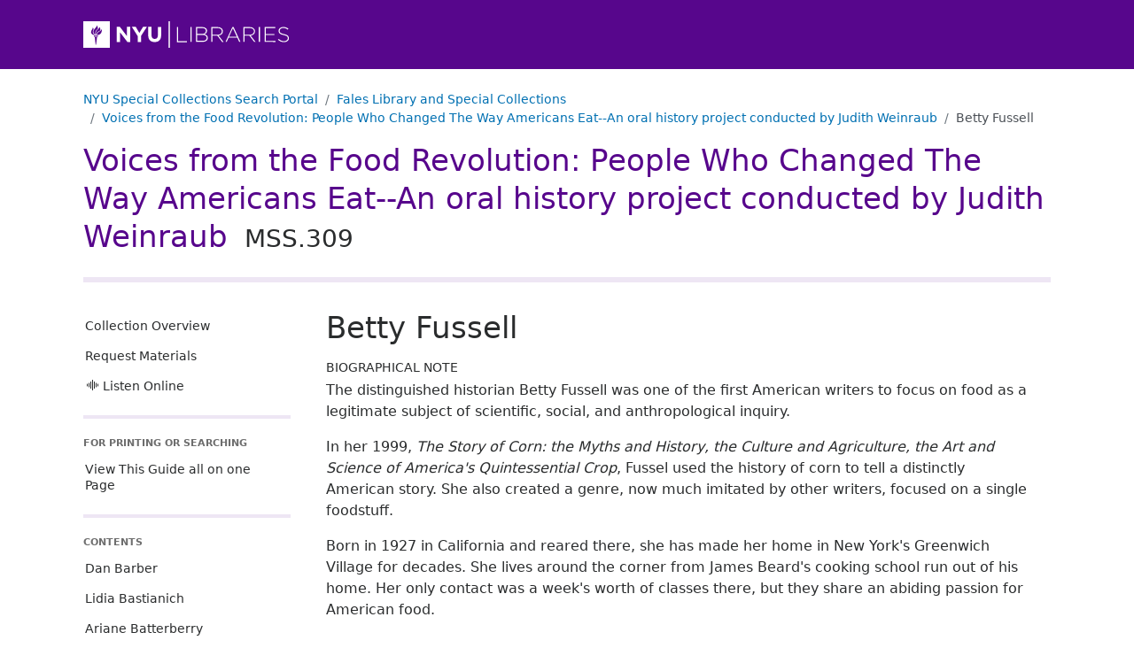

--- FILE ---
content_type: text/html
request_url: https://findingaids.library.nyu.edu/fales/mss_309/contents/aspace_ref21/
body_size: 40315
content:
<!DOCTYPE html><html lang="en-us"><head><script async src="https://www.googletagmanager.com/gtag/js?id=G-33G2GWWGBS"></script>
<script>
  window.dataLayer = window.dataLayer || [];
  function gtag(){dataLayer.push(arguments);}
  gtag('js', new Date());
  gtag('config', 'G-33G2GWWGBS');
</script><script>
  var _paq = window._paq = window._paq || [];
   
  _paq.push(['trackPageView']);
  _paq.push(['enableLinkTracking']);
  (function() {
    var u="https://nyulib.matomo.cloud/";
    _paq.push(['setTrackerUrl', u+'matomo.php']);
      _paq.push(['setSiteId', '17']);
    var d=document, g=d.createElement('script'), s=d.getElementsByTagName('script')[0];
    g.async=true; g.src='https://cdn.matomo.cloud/nyulib.matomo.cloud/matomo.js'; s.parentNode.insertBefore(g,s);
  })();
</script>
<meta charset="utf-8">
<meta http-equiv="X-UA-Compatible" content="IE=edge,chrome=1">
<meta name="HandheldFriendly" content="True">
<meta name="MobileOptimized" content="320">
<meta name="viewport" content="width=device-width, initial-scale=1">
<link rel="shortcut icon" href="https://library.nyu.edu/favicon.ico" type="image/x-icon">
<link rel="apple-touch-icon" href="/fales/mss_309/images/apple-touch-icon.png">
<link rel="preconnect" href="https://fonts.googleapis.com">
<link rel="preconnect" href="https://fonts.gstatic.com" crossorigin>
<link href="https://fonts.googleapis.com/css2?family=Montserrat:wght@300;400;500;600;700;800;900&display=swap" rel="stylesheet">

<link rel="stylesheet" href="/fales/mss_309/css/style.d36afdd71483d0be243178e9ba4da0a8.css" >

<meta name="eadmd5" content="md5:ade23af463dfa44c26a7903eaede42e7">
<meta name="libversion" content="v0.31.0">
<meta name="appversion" content="v0.30.0 (using EAD package v0.31.0)">
<meta name="timestamp" content="2024-11-14T01:23:43.606744819-05:00">
<meta name="generator" content="Hugo 0.117.0">

<meta property="og:url" content="https://findingaids.library.nyu.edu/fales/mss_309/contents/aspace_ref21/">
<meta property="og:title" content="Betty Fussell: Voices from the Food Revolution: People Who Changed The Way Americans Eat--An oral history project conducted by Judith Weinraub: NYU Special Collections Finding Aids">
<meta property="og:description" content="">
<meta property="og:type" content="website"><title>Betty Fussell: Voices from the Food Revolution: People Who Changed The Way Americans Eat--An oral history project conducted by Judith Weinraub: NYU Special Collections Finding Aids</title>
  <link rel="canonical" href="https://findingaids.library.nyu.edu/fales/mss_309/contents/aspace_ref21/" />
</head>

<body data-bs-spy="scroll" data-bs-target="#guide-contents-nav" data-bs-offset="20" class="d-flex flex-column isnode  contents section">
    <header id="top">
      <div class="skip-nav">
        <a href="#content">Skip to main content</a>
        <a href="#guide-nav">Skip to main navigation</a>
      </div><div class="bd-header header-repository">
  <div class="container-lg">
      <a href="https://library.nyu.edu/" title="NYU Libraries Homepage">
        <img alt="NYU Libraries logo" width="233" height="30" src = "/fales/mss_309/images/nyulibraries-logo.svg" >
      </a>
  </div>
</div>
      <nav aria-label="breadcrumb" class="dl-breadcrumbs container-lg">
  <ol class="breadcrumb">
    <li class="breadcrumb-item"><a href="https://specialcollections.library.nyu.edu/search">NYU Special Collections Search Portal</a></li><li class="breadcrumb-item d-none d-md-block">
      <a href="https://specialcollections.library.nyu.edu/search/?f%5Brepository_sim%5D%5B%5D=fales">Fales Library and Special Collections</a>
    </li>
      
      <li  class="breadcrumb-item  d-none d-md-block"><a href="/fales/mss_309/">Voices from the Food Revolution: People Who Changed The Way Americans Eat--An oral history project conducted by Judith Weinraub</a></li>
      <li  class="breadcrumb-item active  d-none d-md-block">Betty Fussell</li>
      </ol></nav>
      <div class="header-collection container-lg">
  <div>
      <div class="collection-title-siteheader"><a href="/fales/mss_309/">Voices from the Food Revolution: People Who Changed The Way Americans Eat--An oral history project conducted by Judith Weinraub <span class="ead-num">MSS.309</span></a></div>
    </div>
  </div>

    </header>
    <div class="content-wrapper container-lg">
      <aside class="main-navigation-holder sticky-md-top align-self-start">
<nav id="guide-nav" class="main-navigation" aria-label="Main navigation for this collection" >
  <ul class="main-nav-links nav-link-group">
    <li>
      <a class="nav-link" href="/fales/mss_309/">Collection Overview</a>
    </li>
    <li>
      <a class="nav-link" href="/fales/mss_309/requestmaterials/">Request Materials</a>
    </li>
    <li>
      <a class="nav-link" href="/fales/mss_309/audio/"><svg xmlns="http://www.w3.org/2000/svg" width="16" height="16" fill="currentColor" class="bi bi-soundwave" viewBox="0 0 16 16">
  <path fill-rule="evenodd" d="M8.5 2a.5.5 0 0 1 .5.5v11a.5.5 0 0 1-1 0v-11a.5.5 0 0 1 .5-.5zm-2 2a.5.5 0 0 1 .5.5v7a.5.5 0 0 1-1 0v-7a.5.5 0 0 1 .5-.5zm4 0a.5.5 0 0 1 .5.5v7a.5.5 0 0 1-1 0v-7a.5.5 0 0 1 .5-.5zm-6 1.5A.5.5 0 0 1 5 6v4a.5.5 0 0 1-1 0V6a.5.5 0 0 1 .5-.5zm8 0a.5.5 0 0 1 .5.5v4a.5.5 0 0 1-1 0V6a.5.5 0 0 1 .5-.5zm-10 1A.5.5 0 0 1 3 7v2a.5.5 0 0 1-1 0V7a.5.5 0 0 1 .5-.5zm12 0a.5.5 0 0 1 .5.5v2a.5.5 0 0 1-1 0V7a.5.5 0 0 1 .5-.5z" />
</svg>Listen Online</a>
    </li>
  </ul>

  <div class="nav-item-header all-on-one">
    For Printing Or Searching
  </div>
  <ul class="all-on-one nav-link-group">
    
    <li>
      <a class="nav-link" href="/fales/mss_309/all/">View This Guide all on one Page</a>
    </li>
  </ul>

  <div class="d-none d-md-block">
    <div class="nav-item-header">Contents</div>
  </div>

    
    <div class="d-block d-md-none dl-contents-link">
          <a href="/fales/mss_309/contents/" role="button" type="button" data-bs-toggle="collapse" data-bs-target="#guide-contents-nav" aria-controls="guide-contents-nav" aria-expanded="false" aria-label="Toggle navigation" class="bd-sidebar-toggle dl-2 collapsed nav-link d-inline-block d-md-none" >Contents<span class="bi-expand">
            <svg xmlns='http://www.w3.org/2000/svg' width='18' height='18' fill='currentColor' viewBox='0 0 16 16'>
  <path d='M8 4a.5.5 0 0 1 .5.5v3h3a.5.5 0 0 1 0 1h-3v3a.5.5 0 0 1-1 0v-3h-3a.5.5 0 0 1 0-1h3v-3A.5.5 0 0 1 8 4z' /></svg></span><span class="bi-collapse">
            <svg xmlns='http://www.w3.org/2000/svg' width='18' height='18' fill='currentColor' viewBox='0 0 16 16'>
  <path d='M4 8a.5.5 0 0 1 .5-.5h7a.5.5 0 0 1 0 1h-7A.5.5 0 0 1 4 8z' /></svg></span>
          </a>
</div>
  <ul id="guide-contents-nav" class="guide-contents-nav collapse"><li>
          <div class="dl-nav">
            <div class="nav-item-series nav-item">
              <a class="nav-link" href="/fales/mss_309/contents/aspace_ref3/" id="nav_series_aspace_ref3">Dan Barber</a>
              
            </div>
              <div >
                <ul class="collapse" id="nav_aspace_ref3"></ul>
              </div></div>
        </li><li>
          <div class="dl-nav">
            <div class="nav-item-series nav-item">
              <a class="nav-link" href="/fales/mss_309/contents/aspace_ref4/" id="nav_series_aspace_ref4">Lidia Bastianich</a>
              
            </div>
              <div >
                <ul class="collapse" id="nav_aspace_ref4"></ul>
              </div></div>
        </li><li>
          <div class="dl-nav">
            <div class="nav-item-series nav-item">
              <a class="nav-link" href="/fales/mss_309/contents/aspace_ref5/" id="nav_series_aspace_ref5">Ariane Batterberry</a>
              
            </div>
              <div >
                <ul class="collapse" id="nav_aspace_ref5"></ul>
              </div></div>
        </li><li>
          <div class="dl-nav">
            <div class="nav-item-series nav-item">
              <a class="nav-link" href="/fales/mss_309/contents/aspace_ref6/" id="nav_series_aspace_ref6">Michael Batterberry</a>
              
            </div>
              <div >
                <ul class="collapse" id="nav_aspace_ref6"></ul>
              </div></div>
        </li><li>
          <div class="dl-nav">
            <div class="nav-item-series nav-item">
              <a class="nav-link" href="/fales/mss_309/contents/aspace_ref7/" id="nav_series_aspace_ref7">Hilary Baum</a>
              
            </div>
              <div >
                <ul class="collapse" id="nav_aspace_ref7"></ul>
              </div></div>
        </li><li>
          <div class="dl-nav">
            <div class="nav-item-series nav-item">
              <a class="nav-link" href="/fales/mss_309/contents/aspace_ref8/" id="nav_series_aspace_ref8">Barry Benepe</a>
              
            </div>
              <div >
                <ul class="collapse" id="nav_aspace_ref8"></ul>
              </div></div>
        </li><li>
          <div class="dl-nav">
            <div class="nav-item-series nav-item">
              <a class="nav-link" href="/fales/mss_309/contents/aspace_ref12/" id="nav_series_aspace_ref12">Dalia Carmel</a>
              
            </div>
              <div >
                <ul class="collapse" id="nav_aspace_ref12"></ul>
              </div></div>
        </li><li>
          <div class="dl-nav">
            <div class="nav-item-series nav-item">
              <a class="nav-link" href="/fales/mss_309/contents/aspace_ref13/" id="nav_series_aspace_ref13">Tom Colicchio</a>
              
            </div>
              <div >
                <ul class="collapse" id="nav_aspace_ref13"></ul>
              </div></div>
        </li><li>
          <div class="dl-nav">
            <div class="nav-item-series nav-item">
              <a class="nav-link" href="/fales/mss_309/contents/aspace_ref207/" id="nav_series_aspace_ref207">Mark Federman</a>
              
            </div>
              <div >
                <ul class="collapse" id="nav_aspace_ref207"></ul>
              </div></div>
        </li><li>
          <div class="dl-nav">
            <div class="nav-item-series nav-item">
              <a class="nav-link" href="/fales/mss_309/contents/aspace_ref17/" id="nav_series_aspace_ref17">John Ferrone</a>
              
            </div>
              <div >
                <ul class="collapse" id="nav_aspace_ref17"></ul>
              </div></div>
        </li><li id="currentnav" class="active">
          <div class="dl-nav">
            <div class="nav-item-series nav-item active">
              <a class="nav-link active" href="#top" aria-current="page" id="nav_series_aspace_ref21">Betty Fussell</a>
              
            </div>
              <div  id="currentnav" >
                <ul class="collapse show" id="nav_aspace_ref21"></ul>
              </div></div>
        </li><li>
          <div class="dl-nav">
            <div class="nav-item-series nav-item">
              <a class="nav-link" href="/fales/mss_309/contents/aspace_ref146/" id="nav_series_aspace_ref146">Gael Greene</a>
              
            </div>
              <div >
                <ul class="collapse" id="nav_aspace_ref146"></ul>
              </div></div>
        </li><li>
          <div class="dl-nav">
            <div class="nav-item-series nav-item">
              <a class="nav-link" href="/fales/mss_309/contents/aspace_ref48/" id="nav_series_aspace_ref48">Dan Imhoff</a>
              
            </div>
              <div >
                <ul class="collapse" id="nav_aspace_ref48"></ul>
              </div></div>
        </li><li>
          <div class="dl-nav">
            <div class="nav-item-series nav-item">
              <a class="nav-link" href="/fales/mss_309/contents/aspace_ref49/" id="nav_series_aspace_ref49">Madhur Jaffrey</a>
              
            </div>
              <div >
                <ul class="collapse" id="nav_aspace_ref49"></ul>
              </div></div>
        </li><li>
          <div class="dl-nav">
            <div class="nav-item-series nav-item">
              <a class="nav-link" href="/fales/mss_309/contents/aspace_ref50/" id="nav_series_aspace_ref50">Judith Jones</a>
              
            </div>
              <div >
                <ul class="collapse" id="nav_aspace_ref50"></ul>
              </div></div>
        </li><li>
          <div class="dl-nav">
            <div class="nav-item-series nav-item">
              <a class="nav-link" href="/fales/mss_309/contents/aspace_ref55/" id="nav_series_aspace_ref55">Barbara Kafka</a>
              
            </div>
              <div >
                <ul class="collapse" id="nav_aspace_ref55"></ul>
              </div></div>
        </li><li>
          <div class="dl-nav">
            <div class="nav-item-series nav-item">
              <a class="nav-link" href="/fales/mss_309/contents/aspace_ref56/" id="nav_series_aspace_ref56">Marion Nestle</a>
              
            </div>
              <div >
                <ul class="collapse" id="nav_aspace_ref56"></ul>
              </div></div>
        </li><li>
          <div class="dl-nav">
            <div class="nav-item-series nav-item">
              <a class="nav-link" href="/fales/mss_309/contents/aspace_ref57/" id="nav_series_aspace_ref57">Jacques Pepin</a>
              
            </div>
              <div >
                <ul class="collapse" id="nav_aspace_ref57"></ul>
              </div></div>
        </li><li>
          <div class="dl-nav">
            <div class="nav-item-series nav-item">
              <a class="nav-link" href="/fales/mss_309/contents/aspace_ref58/" id="nav_series_aspace_ref58">Irene Sax</a>
              
            </div>
              <div >
                <ul class="collapse" id="nav_aspace_ref58"></ul>
              </div></div>
        </li><li>
          <div class="dl-nav">
            <div class="nav-item-series nav-item">
              <a class="nav-link" href="/fales/mss_309/contents/aspace_ref59/" id="nav_series_aspace_ref59">Reese Schonfeld</a>
              
            </div>
              <div >
                <ul class="collapse" id="nav_aspace_ref59"></ul>
              </div></div>
        </li><li>
          <div class="dl-nav">
            <div class="nav-item-series nav-item">
              <a class="nav-link" href="/fales/mss_309/contents/aspace_ref60/" id="nav_series_aspace_ref60">Gus Schumacher</a>
              
            </div>
              <div >
                <ul class="collapse" id="nav_aspace_ref60"></ul>
              </div></div>
        </li><li>
          <div class="dl-nav">
            <div class="nav-item-series nav-item">
              <a class="nav-link" href="/fales/mss_309/contents/aspace_ref61/" id="nav_series_aspace_ref61">Mimi Sheraton</a>
              
            </div>
              <div >
                <ul class="collapse" id="nav_aspace_ref61"></ul>
              </div></div>
        </li><li>
          <div class="dl-nav">
            <div class="nav-item-series nav-item">
              <a class="nav-link" href="/fales/mss_309/contents/aspace_ref63/" id="nav_series_aspace_ref63">Michael Whiteman</a>
              
            </div>
              <div >
                <ul class="collapse" id="nav_aspace_ref63"></ul>
              </div></div>
        </li><li>
          <div class="dl-nav">
            <div class="nav-item-series nav-item">
              <a class="nav-link" href="/fales/mss_309/contents/aspace_ref62/" id="nav_series_aspace_ref62">Jane White Viazzi</a>
              
            </div>
              <div >
                <ul class="collapse" id="nav_aspace_ref62"></ul>
              </div></div>
        </li><li>
          <div class="dl-nav">
            <div class="nav-item-series nav-item">
              <a class="nav-link" href="/fales/mss_309/contents/aspace_ref64/" id="nav_series_aspace_ref64">Clark Wolf</a>
              
            </div>
              <div >
                <ul class="collapse" id="nav_aspace_ref64"></ul>
              </div></div>
        </li><li>
          <div class="dl-nav">
            <div class="nav-item-series nav-item">
              <a class="nav-link" href="/fales/mss_309/contents/aspace_ref65/" id="nav_series_aspace_ref65">Nina Zagat</a>
              
            </div>
              <div >
                <ul class="collapse" id="nav_aspace_ref65"></ul>
              </div></div>
        </li><li>
          <div class="dl-nav">
            <div class="nav-item-series nav-item">
              <a class="nav-link" href="/fales/mss_309/contents/aspace_ref66/" id="nav_series_aspace_ref66">Tim Zagat</a>
              
            </div>
              <div >
                <ul class="collapse" id="nav_aspace_ref66"></ul>
              </div></div>
        </li></ul>
  <div class="d-none d-md-block">
    <div class="publicationstmt">
  <div class="publisher">
    <img class="logo" src = "/fales/mss_309/images/fales_logo.gif" alt="">
      <div class="publicationstmt-publisher">Fales Library and Special Collections</div>
        <div class="publicationstmt-address">
            <div class="publicationstmt-addressline">Elmer Holmes Bobst Library</div>
            <div class="publicationstmt-addressline">70 Washington Square South</div>
            <div class="publicationstmt-addressline">2nd Floor</div>
            <div class="publicationstmt-addressline">New York, NY 10012</div>
        </div>
        <div class="contact-email"><span class="email-address">fales.library@nyu.edu</span></div>
        <div class="repo-url">
          <a href="https://library.nyu.edu/locations/special-collections-center/" target="_blank" aria-label="Fales Library and Special Collections">https://library.nyu.edu/locations/special-collections-center/<span style="white-space: nowrap;">&nbsp;<svg version="1.1" xmlns="http://www.w3.org/2000/svg" xmlns:xlink="http://www.w3.org/1999/xlink" fill="currentColor" width="15" height="15" viewBox="0 0 32 32" aria-label="External Link"><path d="M25.152 16.576v5.696q0 2.144-1.504 3.648t-3.648 1.504h-14.848q-2.144 0-3.648-1.504t-1.504-3.648v-14.848q0-2.112 1.504-3.616t3.648-1.536h12.576q0.224 0 0.384 0.16t0.16 0.416v1.152q0 0.256-0.16 0.416t-0.384 0.16h-12.576q-1.184 0-2.016 0.832t-0.864 2.016v14.848q0 1.184 0.864 2.016t2.016 0.864h14.848q1.184 0 2.016-0.864t0.832-2.016v-5.696q0-0.256 0.16-0.416t0.416-0.16h1.152q0.256 0 0.416 0.16t0.16 0.416zM32 1.152v9.12q0 0.48-0.352 0.8t-0.8 0.352-0.8-0.352l-3.136-3.136-11.648 11.648q-0.16 0.192-0.416 0.192t-0.384-0.192l-2.048-2.048q-0.192-0.16-0.192-0.384t0.192-0.416l11.648-11.648-3.136-3.136q-0.352-0.352-0.352-0.8t0.352-0.8 0.8-0.352h9.12q0.48 0 0.8 0.352t0.352 0.8z"></path>
          </svg></span></a></div>
  </div>
</div>
</div>
</nav>
</aside>


      <main id="content" class="content" tabindex="-1"><div data-level="series" class="level-series recursions0" id ="aspace_ref21" tabindex="-1">
      
      <h1 class="unittitle">Betty Fussell</h1>
      <div class="md-group formattednote scopecontent" id ="aspace_c32ec5b0da4a0e81ae1a29babd0b7253">
  <h2 class="formattednote-header">Biographical Note</h2>
  <div>
    <p>The distinguished historian Betty Fussell was one of the first American writers to focus on food as a legitimate subject of scientific, social, and anthropological inquiry.<br></p>
  <p>In her 1999, <span class="ead-title ead-emph-italic">The Story of Corn: the Myths and History, the Culture and Agriculture, the Art and Science of America's Quintessential Crop</span>, Fussel used the history of corn to tell a distinctly American story. She also created a genre, now much imitated by other writers, focused on a single foodstuff.<br></p>
  <p>Born in 1927 in California and reared there, she has made her home in New York's Greenwich Village for decades. She lives around the corner from James Beard's cooking school run out of his home. Her only contact was a week's worth of classes there, but they share an abiding passion for American food.<br></p>
  <p>Her essays in literary journals, major newspapers, national magazines and encyclopedias are written with a grace few food writers can match. She also lectures at museums, universities, state fairs, corn festivals, historical societies and culinary groups. In 1999, her food memoir, <span class="ead-title ead-emph-italic">My Kitchen Wars</span>, traced her life from her childhoood through her marriage to a college sweetheart, her travails as an academic wife, her own academic career, the women's movement, and her wider success when she found her essential subject: food.<br></p>
  <p>Fussell discusses her early years as well as her life and work since 1999, including her presence in the growing food blogosphere.</p>
  </div>
  
  </div>

      <div class="md-group formattednote scopecontent" id ="aspace_ab6b17454a63ab74f96e23c9582befba">
  <h2 class="formattednote-header">Access Points</h2>
  <div>
    <p><span class="ead-emph ead-emph-bold">People: </span><br> Beard, James, 1903-1985 <br> Bocuse, Paul, 1926- <br> Child, Julia <br> Claiborne, Craig <br> David, Elizabeth, 1913-1992 <br> Fisher, M. F. K. (Mary Frances Kennedy), 1908-1992 <br> Fussell, Betty Harper <br> Fussell, Paul, 1924-<br> Jones, Judith, 1924- <br> Hodgson, Moira <br> Normand, Mabel, 1894-1930<br><br></p>
  <p><span class="ead-emph ead-emph-bold">Organizations:</span><br> Alfred A. Knopf, Inc. <br> American Institute of Wine & Food <br> Doubleday and Company, Inc. <br> International Association of Culinary Professionals <br> Ordre international des disciples d'Auguste Escoffier <br> Ticknor and Fields <br> Times Books (New York, N.Y.) <br> Viking Press <br><br></p>
  <p><span class="ead-emph ead-emph-bold">Subjects: </span><br> Authors and publishers<br> Authorship<br> Blogs<br> Cooking, American -- History -- 20th century<br> Cooking, American -- Midwestern style <br> Cooking, French<br> Cooking -- Study and teaching<br> Corn<br> Dinners and dining<br> Entertaining<br> Feminism<br> Food habits<br> Food writing <br> Gastronomy<br> Marriage<br> Menus<br> Sex roles<br> Universities and colleges -- Faculty<br></p>
  </div>
  
  </div>

    
    
    <div class="md-group controlaccess">
  <h2 class="label formattednote-header">Subjects</h2>
 <div class="controlaccess-inner">
  <div class="controlaccess-corpname-group"> 
        <h3 class="sub-label">Organizations</h3>
        <div>
          <span class="controlaccess-value"><a href="https://specialcollections.library.nyu.edu/search/?utf8=%e2%9c%93&amp;f%5Brepository_sim%5D%5B%5D=fales&amp;q=Alfred&#43;A.&#43;Knopf%2C&#43;Inc.">Alfred A. Knopf, Inc.</a></span>; 
          <span class="controlaccess-value"><a href="https://specialcollections.library.nyu.edu/search/?utf8=%e2%9c%93&amp;f%5Brepository_sim%5D%5B%5D=fales&amp;q=American&#43;Institute&#43;of&#43;Wine&#43;%26&#43;Food">American Institute of Wine &amp; Food</a></span>; 
          <span class="controlaccess-value"><a href="https://specialcollections.library.nyu.edu/search/?utf8=%e2%9c%93&amp;f%5Brepository_sim%5D%5B%5D=fales&amp;q=Ticknor&#43;and&#43;Fields">Ticknor and Fields</a></span>; 
          <span class="controlaccess-value"><a href="https://specialcollections.library.nyu.edu/search/?utf8=%e2%9c%93&amp;f%5Brepository_sim%5D%5B%5D=fales&amp;q=Times&#43;Books&#43;%28New&#43;York%2C&#43;N.Y.%29">Times Books (New York, N.Y.)</a></span>; 
          <span class="controlaccess-value"><a href="https://specialcollections.library.nyu.edu/search/?utf8=%e2%9c%93&amp;f%5Brepository_sim%5D%5B%5D=fales&amp;q=International&#43;Association&#43;of&#43;Culinary&#43;Professionals">International Association of Culinary Professionals</a></span>; 
          <span class="controlaccess-value"><a href="https://specialcollections.library.nyu.edu/search/?utf8=%e2%9c%93&amp;f%5Brepository_sim%5D%5B%5D=fales&amp;q=Ordre&#43;international&#43;des&#43;disciples&#43;d%27Auguste&#43;Escoffier">Ordre international des disciples d&#39;Auguste Escoffier</a></span>; 
          <span class="controlaccess-value"><a href="https://specialcollections.library.nyu.edu/search/?utf8=%e2%9c%93&amp;f%5Brepository_sim%5D%5B%5D=fales&amp;q=Viking&#43;Press">Viking Press</a></span>; 
          <span class="controlaccess-value"><a href="https://specialcollections.library.nyu.edu/search/?utf8=%e2%9c%93&amp;f%5Brepository_sim%5D%5B%5D=fales&amp;q=Doubleday&#43;%26&#43;Company%2C&#43;Inc.">Doubleday &amp; Company, Inc.</a></span>
        </div>
    </div>
    <div class="controlaccess-genreform-group"> 
        <h3 class="sub-label">Genres</h3>
        <div>
          <span class="controlaccess-value"><a href="https://specialcollections.library.nyu.edu/search/?utf8=%e2%9c%93&amp;f%5Brepository_sim%5D%5B%5D=fales&amp;q=Menus.">Menus.</a></span>; 
          <span class="controlaccess-value"><a href="https://specialcollections.library.nyu.edu/search/?utf8=%e2%9c%93&amp;f%5Brepository_sim%5D%5B%5D=fales&amp;q=Blogs">Blogs</a></span>
        </div>
    </div>
    <div class="controlaccess-persname-group"> 
        <h3 class="sub-label">People</h3>
        <div>
          <span class="controlaccess-value"><a href="https://specialcollections.library.nyu.edu/search/?utf8=%e2%9c%93&amp;f%5Bname_sim%5D%5B%5D=Hodgson%2C&#43;Moira&amp;f%5Brepository_sim%5D%5B%5D=fales">Hodgson, Moira</a></span>; 
          <span class="controlaccess-value"><a href="https://specialcollections.library.nyu.edu/search/?utf8=%e2%9c%93&amp;f%5Bname_sim%5D%5B%5D=Normand%2C&#43;Mabel%2C&#43;1894-1930&amp;f%5Brepository_sim%5D%5B%5D=fales">Normand, Mabel, 1894-1930</a></span>; 
          <span class="controlaccess-value"><a href="https://specialcollections.library.nyu.edu/search/?utf8=%e2%9c%93&amp;f%5Bname_sim%5D%5B%5D=Fussell%2C&#43;Paul%2C&#43;1924-&amp;f%5Brepository_sim%5D%5B%5D=fales">Fussell, Paul, 1924-</a></span>; 
          <span class="controlaccess-value"><a href="https://specialcollections.library.nyu.edu/search/?utf8=%e2%9c%93&amp;f%5Bname_sim%5D%5B%5D=Jones%2C&#43;Judith%2C&#43;1924-&amp;f%5Brepository_sim%5D%5B%5D=fales">Jones, Judith, 1924-</a></span>; 
          <span class="controlaccess-value"><a href="https://specialcollections.library.nyu.edu/search/?utf8=%e2%9c%93&amp;f%5Bname_sim%5D%5B%5D=David%2C&#43;Elizabeth%2C&#43;1913-1992&amp;f%5Brepository_sim%5D%5B%5D=fales">David, Elizabeth, 1913-1992</a></span>; 
          <span class="controlaccess-value"><a href="https://specialcollections.library.nyu.edu/search/?utf8=%e2%9c%93&amp;f%5Bname_sim%5D%5B%5D=Claiborne%2C&#43;Craig&amp;f%5Brepository_sim%5D%5B%5D=fales">Claiborne, Craig</a></span>; 
          <span class="controlaccess-value"><a href="https://specialcollections.library.nyu.edu/search/?utf8=%e2%9c%93&amp;f%5Bname_sim%5D%5B%5D=Fussell%2C&#43;Betty&#43;Harper&amp;f%5Brepository_sim%5D%5B%5D=fales">Fussell, Betty Harper</a></span>; 
          <span class="controlaccess-value"><a href="https://specialcollections.library.nyu.edu/search/?utf8=%e2%9c%93&amp;f%5Bname_sim%5D%5B%5D=Fisher%2C&#43;M.&#43;F.&#43;K.&#43;%28Mary&#43;Frances&#43;Kennedy%29%2C&#43;1908-1992&amp;f%5Brepository_sim%5D%5B%5D=fales">Fisher, M. F. K. (Mary Frances Kennedy), 1908-1992</a></span>; 
          <span class="controlaccess-value"><a href="https://specialcollections.library.nyu.edu/search/?utf8=%e2%9c%93&amp;f%5Bname_sim%5D%5B%5D=Beard%2C&#43;James%2C&#43;1903-1985&amp;f%5Brepository_sim%5D%5B%5D=fales">Beard, James, 1903-1985</a></span>; 
          <span class="controlaccess-value"><a href="https://specialcollections.library.nyu.edu/search/?utf8=%e2%9c%93&amp;f%5Bname_sim%5D%5B%5D=Child%2C&#43;Julia&amp;f%5Brepository_sim%5D%5B%5D=fales">Child, Julia</a></span>; 
          <span class="controlaccess-value"><a href="https://specialcollections.library.nyu.edu/search/?utf8=%e2%9c%93&amp;f%5Bname_sim%5D%5B%5D=Bocuse%2C&#43;Paul%2C&#43;1926-&amp;f%5Brepository_sim%5D%5B%5D=fales">Bocuse, Paul, 1926-</a></span>
        </div>
    </div>
    <div class="controlaccess-subject-group"> 
        <h3 class="sub-label">Topics</h3>
        <div>
          <span class="controlaccess-value"><a href="https://specialcollections.library.nyu.edu/search/?utf8=%e2%9c%93&amp;f%5Brepository_sim%5D%5B%5D=fales&amp;f%5Bsubject_sim%5D%5B%5D=Gastronomy.">Gastronomy.</a></span>; 
          <span class="controlaccess-value"><a href="https://specialcollections.library.nyu.edu/search/?utf8=%e2%9c%93&amp;f%5Brepository_sim%5D%5B%5D=fales&amp;f%5Bsubject_sim%5D%5B%5D=Marriage">Marriage</a></span>; 
          <span class="controlaccess-value"><a href="https://specialcollections.library.nyu.edu/search/?utf8=%e2%9c%93&amp;f%5Brepository_sim%5D%5B%5D=fales&amp;f%5Bsubject_sim%5D%5B%5D=Sex&#43;roles">Sex roles</a></span>; 
          <span class="controlaccess-value"><a href="https://specialcollections.library.nyu.edu/search/?utf8=%e2%9c%93&amp;f%5Brepository_sim%5D%5B%5D=fales&amp;f%5Bsubject_sim%5D%5B%5D=Universities&#43;and&#43;Colleges&#43;--&#43;Faculty.">Universities and Colleges -- Faculty.</a></span>; 
          <span class="controlaccess-value"><a href="https://specialcollections.library.nyu.edu/search/?utf8=%e2%9c%93&amp;f%5Brepository_sim%5D%5B%5D=fales&amp;f%5Bsubject_sim%5D%5B%5D=Cooking&#43;%7Cx&#43;Study&#43;and&#43;teaching">Cooking |x Study and teaching</a></span>; 
          <span class="controlaccess-value"><a href="https://specialcollections.library.nyu.edu/search/?utf8=%e2%9c%93&amp;f%5Brepository_sim%5D%5B%5D=fales&amp;f%5Bsubject_sim%5D%5B%5D=Corn">Corn</a></span>; 
          <span class="controlaccess-value"><a href="https://specialcollections.library.nyu.edu/search/?utf8=%e2%9c%93&amp;f%5Brepository_sim%5D%5B%5D=fales&amp;f%5Bsubject_sim%5D%5B%5D=Cooking%2C&#43;American&#43;%7Cx&#43;Midwestern&#43;style">Cooking, American |x Midwestern style</a></span>; 
          <span class="controlaccess-value"><a href="https://specialcollections.library.nyu.edu/search/?utf8=%e2%9c%93&amp;f%5Brepository_sim%5D%5B%5D=fales&amp;f%5Bsubject_sim%5D%5B%5D=Cooking%2C&#43;French">Cooking, French</a></span>; 
          <span class="controlaccess-value"><a href="https://specialcollections.library.nyu.edu/search/?utf8=%e2%9c%93&amp;f%5Brepository_sim%5D%5B%5D=fales&amp;f%5Bsubject_sim%5D%5B%5D=Cooking%2C&#43;American&#43;%7Cx&#43;History&#43;%7Cy&#43;20th&#43;century">Cooking, American |x History |y 20th century</a></span>; 
          <span class="controlaccess-value"><a href="https://specialcollections.library.nyu.edu/search/?utf8=%e2%9c%93&amp;f%5Brepository_sim%5D%5B%5D=fales&amp;f%5Bsubject_sim%5D%5B%5D=Authors&#43;and&#43;publishers.">Authors and publishers.</a></span>; 
          <span class="controlaccess-value"><a href="https://specialcollections.library.nyu.edu/search/?utf8=%e2%9c%93&amp;f%5Brepository_sim%5D%5B%5D=fales&amp;f%5Bsubject_sim%5D%5B%5D=Authorship">Authorship</a></span>; 
          <span class="controlaccess-value"><a href="https://specialcollections.library.nyu.edu/search/?utf8=%e2%9c%93&amp;f%5Brepository_sim%5D%5B%5D=fales&amp;f%5Bsubject_sim%5D%5B%5D=Food&#43;writing.">Food writing.</a></span>; 
          <span class="controlaccess-value"><a href="https://specialcollections.library.nyu.edu/search/?utf8=%e2%9c%93&amp;f%5Brepository_sim%5D%5B%5D=fales&amp;f%5Bsubject_sim%5D%5B%5D=Feminism">Feminism</a></span>; 
          <span class="controlaccess-value"><a href="https://specialcollections.library.nyu.edu/search/?utf8=%e2%9c%93&amp;f%5Brepository_sim%5D%5B%5D=fales&amp;f%5Bsubject_sim%5D%5B%5D=Food&#43;habits">Food habits</a></span>; 
          <span class="controlaccess-value"><a href="https://specialcollections.library.nyu.edu/search/?utf8=%e2%9c%93&amp;f%5Brepository_sim%5D%5B%5D=fales&amp;f%5Bsubject_sim%5D%5B%5D=Dinners&#43;and&#43;dining">Dinners and dining</a></span>; 
          <span class="controlaccess-value"><a href="https://specialcollections.library.nyu.edu/search/?utf8=%e2%9c%93&amp;f%5Brepository_sim%5D%5B%5D=fales&amp;f%5Bsubject_sim%5D%5B%5D=Entertaining">Entertaining</a></span>
        </div>
    </div>
    
  </div>
</div>
      
      <section class = "c-items">
      
        
          <div data-level="file" class="level-file recursions1" id ="aspace_ref22" tabindex="-1">
      
      <h2 class="unittitle">Interview 1<span class="delim">, </span><span class="dates">March 24, 2010</span></h2>
<div class="md-group ead-container-wrapper" >
  
       
    <div class="ead-container"><span id="aspace_ca6ad8f2df2b56eab79271c9d0f43764" class="label formattednote-header">Box: </span><span class="ead-container-parent">Electronic Records</span>, <span class="ead-container-child">E-records: MSS_309.ref22.1</span> <span class="ead-container-mat-type">(Material Type: electronic records)</span></div> 
</div>
      <div class="md-group formattednote scopecontent" id ="aspace_af28e45112ad5fb136bb9fb0306915c5">
  <h3 class="formattednote-header">Scope and Content</h3>
  <div>
    <p>Running time: 1 hour, 39 minutes</p>
  </div>
  
  </div>

    
    
        <div class="md-group dao-item audio-service">
  <h3 class="label formattednote-header">Listen online</h3>
  
      <div class="item-title" id="dao-7pvmcw16">
  <a class="dao-link audio-service" href="/fales/mss_309/audio/7pvmcw16/" ><svg xmlns="http://www.w3.org/2000/svg" width="16" height="16" fill="currentColor" class="bi bi-soundwave" viewBox="0 0 16 16">
  <path fill-rule="evenodd" d="M8.5 2a.5.5 0 0 1 .5.5v11a.5.5 0 0 1-1 0v-11a.5.5 0 0 1 .5-.5zm-2 2a.5.5 0 0 1 .5.5v7a.5.5 0 0 1-1 0v-7a.5.5 0 0 1 .5-.5zm4 0a.5.5 0 0 1 .5.5v7a.5.5 0 0 1-1 0v-7a.5.5 0 0 1 .5-.5zm-6 1.5A.5.5 0 0 1 5 6v4a.5.5 0 0 1-1 0V6a.5.5 0 0 1 .5-.5zm8 0a.5.5 0 0 1 .5.5v4a.5.5 0 0 1-1 0V6a.5.5 0 0 1 .5-.5zm-10 1A.5.5 0 0 1 3 7v2a.5.5 0 0 1-1 0V7a.5.5 0 0 1 .5-.5zm12 0a.5.5 0 0 1 .5.5v2a.5.5 0 0 1-1 0V7a.5.5 0 0 1 .5-.5z" />
</svg>
    <span data-ead-element="daodesc">Interview 1: March 24, 2010</span>
  </a>
</div>

</div>

      
    
  </div>

        
          <div data-level="file" class="level-file recursions1" id ="aspace_ref23" tabindex="-1">
      
      <h2 class="unittitle">Interview 2<span class="delim">, </span><span class="dates">May 18, 2010</span></h2>
<div class="md-group ead-container-wrapper" >
  
       
    <div class="ead-container"><span id="aspace_f7fd6d476c4a41ec14c521f3862a04d9" class="label formattednote-header">Box: </span><span class="ead-container-parent">Electronic Records</span>, <span class="ead-container-child">E-records: MSS_309.ref23.1</span> <span class="ead-container-mat-type">(Material Type: electronic records)</span></div> 
</div>
      <div class="md-group formattednote scopecontent" id ="aspace_4db42b9284e8f98ebf20f697da61905f">
  <h3 class="formattednote-header">Scope and Content</h3>
  <div>
    <p>Running time: 1 hour</p>
  </div>
  
  </div>

    
    
        <div class="md-group dao-item audio-service">
  <h3 class="label formattednote-header">Listen online</h3>
  
      <div class="item-title" id="dao-3xsj3vhv">
  <a class="dao-link audio-service" href="/fales/mss_309/audio/3xsj3vhv/" ><svg xmlns="http://www.w3.org/2000/svg" width="16" height="16" fill="currentColor" class="bi bi-soundwave" viewBox="0 0 16 16">
  <path fill-rule="evenodd" d="M8.5 2a.5.5 0 0 1 .5.5v11a.5.5 0 0 1-1 0v-11a.5.5 0 0 1 .5-.5zm-2 2a.5.5 0 0 1 .5.5v7a.5.5 0 0 1-1 0v-7a.5.5 0 0 1 .5-.5zm4 0a.5.5 0 0 1 .5.5v7a.5.5 0 0 1-1 0v-7a.5.5 0 0 1 .5-.5zm-6 1.5A.5.5 0 0 1 5 6v4a.5.5 0 0 1-1 0V6a.5.5 0 0 1 .5-.5zm8 0a.5.5 0 0 1 .5.5v4a.5.5 0 0 1-1 0V6a.5.5 0 0 1 .5-.5zm-10 1A.5.5 0 0 1 3 7v2a.5.5 0 0 1-1 0V7a.5.5 0 0 1 .5-.5zm12 0a.5.5 0 0 1 .5.5v2a.5.5 0 0 1-1 0V7a.5.5 0 0 1 .5-.5z" />
</svg>
    <span data-ead-element="daodesc">Interview 2: May 18, 2010</span>
  </a>
</div>

</div>

      
    
  </div>

        
          <div data-level="file" class="level-file recursions1" id ="aspace_ref43" tabindex="-1">
      
      <h2 class="unittitle">Interview 3<span class="delim">, </span><span class="dates">May 20, 2010</span></h2>
<div class="md-group ead-container-wrapper" >
  
       
    <div class="ead-container"><span id="aspace_866dbc562e91c610bb6f2c8193822df0" class="label formattednote-header">Box: </span><span class="ead-container-parent">Electronic Records</span>, <span class="ead-container-child">E-records: MSS_309.ref43.1</span> <span class="ead-container-mat-type">(Material Type: electronic records)</span></div> 
</div>
      <div class="md-group formattednote scopecontent" id ="aspace_fecae7258fa1068651495bdc0a9a21d3">
  <h3 class="formattednote-header">Scope and Content</h3>
  <div>
    <p>Running time: 37 minutes</p>
  </div>
  
  </div>

    
    
        <div class="md-group dao-item audio-service">
  <h3 class="label formattednote-header">Listen online</h3>
  
      <div class="item-title" id="dao-05qftv0m">
  <a class="dao-link audio-service" href="/fales/mss_309/audio/05qftv0m/" ><svg xmlns="http://www.w3.org/2000/svg" width="16" height="16" fill="currentColor" class="bi bi-soundwave" viewBox="0 0 16 16">
  <path fill-rule="evenodd" d="M8.5 2a.5.5 0 0 1 .5.5v11a.5.5 0 0 1-1 0v-11a.5.5 0 0 1 .5-.5zm-2 2a.5.5 0 0 1 .5.5v7a.5.5 0 0 1-1 0v-7a.5.5 0 0 1 .5-.5zm4 0a.5.5 0 0 1 .5.5v7a.5.5 0 0 1-1 0v-7a.5.5 0 0 1 .5-.5zm-6 1.5A.5.5 0 0 1 5 6v4a.5.5 0 0 1-1 0V6a.5.5 0 0 1 .5-.5zm8 0a.5.5 0 0 1 .5.5v4a.5.5 0 0 1-1 0V6a.5.5 0 0 1 .5-.5zm-10 1A.5.5 0 0 1 3 7v2a.5.5 0 0 1-1 0V7a.5.5 0 0 1 .5-.5zm12 0a.5.5 0 0 1 .5.5v2a.5.5 0 0 1-1 0V7a.5.5 0 0 1 .5-.5z" />
</svg>
    <span data-ead-element="daodesc">Interview 3: May 20, 2010</span>
  </a>
</div>

</div>

      
    
  </div>

        
      </section>
      
    
  </div>

      </main>
    </div><div class="d-block d-md-none mobile-repoinfo">
      <div class="publicationstmt">
  <div class="publisher">
    <img class="logo" src = "/fales/mss_309/images/fales_logo.gif" alt="">
      <div class="publicationstmt-publisher">Fales Library and Special Collections</div>
        <div class="publicationstmt-address">
            <div class="publicationstmt-addressline">Elmer Holmes Bobst Library</div>
            <div class="publicationstmt-addressline">70 Washington Square South</div>
            <div class="publicationstmt-addressline">2nd Floor</div>
            <div class="publicationstmt-addressline">New York, NY 10012</div>
        </div>
        <div class="contact-email"><span class="email-address">fales.library@nyu.edu</span></div>
        <div class="repo-url">
          <a href="https://library.nyu.edu/locations/special-collections-center/" target="_blank" aria-label="Fales Library and Special Collections">https://library.nyu.edu/locations/special-collections-center/<span style="white-space: nowrap;">&nbsp;<svg version="1.1" xmlns="http://www.w3.org/2000/svg" xmlns:xlink="http://www.w3.org/1999/xlink" fill="currentColor" width="15" height="15" viewBox="0 0 32 32" aria-label="External Link"><path d="M25.152 16.576v5.696q0 2.144-1.504 3.648t-3.648 1.504h-14.848q-2.144 0-3.648-1.504t-1.504-3.648v-14.848q0-2.112 1.504-3.616t3.648-1.536h12.576q0.224 0 0.384 0.16t0.16 0.416v1.152q0 0.256-0.16 0.416t-0.384 0.16h-12.576q-1.184 0-2.016 0.832t-0.864 2.016v14.848q0 1.184 0.864 2.016t2.016 0.864h14.848q1.184 0 2.016-0.864t0.832-2.016v-5.696q0-0.256 0.16-0.416t0.416-0.16h1.152q0.256 0 0.416 0.16t0.16 0.416zM32 1.152v9.12q0 0.48-0.352 0.8t-0.8 0.352-0.8-0.352l-3.136-3.136-11.648 11.648q-0.16 0.192-0.416 0.192t-0.384-0.192l-2.048-2.048q-0.192-0.16-0.192-0.384t0.192-0.416l11.648-11.648-3.136-3.136q-0.352-0.352-0.352-0.8t0.352-0.8 0.8-0.352h9.12q0.48 0 0.8 0.352t0.352 0.8z"></path>
          </svg></span></a></div>
  </div>
</div>
</div>
    <footer class="footer mt-auto ">
  <div class="container-lg">
    <div class="footer-text">
      <div>
          <a href="https://guides.nyu.edu/using_archives/home"><span>Using Archives &amp; Manuscripts</span></a>
        </div><div>
          <a href="https://nyu.qualtrics.com/jfe/form/SV_3Qw7bzL1VzG6hVA"><span>Report Harmful Language</span></a>
        </div><div>
          <a href="https://library.nyu.edu/about/policies/open-metadata-policy/"><span>NYU Libraries Open Metadata Policy</span></a>
        </div><div>
          <a href="https://www.nyu.edu/footer/accessibility.html"><span>NYU Digital Accessibility Policy</span></a>
        </div></div>
  </div>

  

  
 <script src="https://cdn.jsdelivr.net/npm/bootstrap@5.1.3/dist/js/bootstrap.bundle.min.js" defer></script>
  
</footer></body>
</html>


--- FILE ---
content_type: image/svg+xml
request_url: https://findingaids.library.nyu.edu/fales/mss_309/images/nyulibraries-logo.svg
body_size: 3060
content:
<?xml version="1.0" encoding="utf-8"?>
<!DOCTYPE svg PUBLIC "-//W3C//DTD SVG 1.1//EN" "http://www.w3.org/Graphics/SVG/1.1/DTD/svg11.dtd">
<svg version="1.1" xmlns:sketch="http://www.bohemiancoding.com/sketch/ns"
         xmlns="http://www.w3.org/2000/svg" xmlns:xlink="http://www.w3.org/1999/xlink" x="0px" y="0px" viewBox="97 6 233 30"
         style="enable-background:new 97 6 233 30;" xml:space="preserve">
<path id="nyulibraries-logo" fill="#FFFFFF" d="M202.7,29.6v-17h1.3v15.9h10v1.2H202.7z M217.9,12.5v16.8
        h1.3V12.5H217.9z M231.5,29.3h-7.3V12.6h7c3.3,0,5.5,1.6,5.5,4.1v0c0,2.3-1.5,3.4-2.9,4c2,0.5,3.8,1.7,3.8,4v0
        C237.6,27.6,235.2,29.3,231.5,29.3z M235.4,16.8c0-1.8-1.5-3.1-4.2-3.1h-5.7v6.6h5.6C233.6,20.3,235.4,19.1,235.4,16.8L235.4,16.8
        L235.4,16.8L235.4,16.8z M236.3,24.7c0-2.1-1.8-3.3-5.1-3.3h-5.7v6.7h6.1C234.5,28.2,236.3,26.9,236.3,24.7L236.3,24.7z M253.7,29.3
        l-5.4-7h-5.5v7h-1.3V12.6h7.1c3.6,0,6,2,6,4.8v0c0,2.8-2.1,4.4-4.9,4.8l5.6,7.2H253.7z M253.4,17.4c0-2.3-1.8-3.7-4.8-3.7h-5.8v7.6
        h5.7C251.3,21.3,253.4,19.8,253.4,17.4L253.4,17.4L253.4,17.4z M273,29.3l-2.1-4.7h-9.9l-2.1,4.7h-1.3l7.8-16.9h1.2l7.8,16.9H273z
         M265.9,13.8l-4.5,9.7h8.9L265.9,13.8z M289.9,29.3l-5.4-7h-5.5v7h-1.3V12.6h7.1c3.6,0,6,2,6,4.8v0c0,2.8-2.1,4.4-4.9,4.8l5.6,7.2
        L289.9,29.3L289.9,29.3z M289.7,17.4c0-2.3-1.8-3.7-4.8-3.7h-5.8v7.6h5.7C287.6,21.3,289.7,19.8,289.7,17.4L289.7,17.4L289.7,17.4z
         M295.1,12.5v16.8h1.3V12.5H295.1z M301.8,29.3V12.6h12v1.2H303v6.6h9.7v1.1H303v6.7h10.9v1.2L301.8,29.3L301.8,29.3z M323.6,29.6
        c-2.7,0-4.8-0.9-6.8-2.7l0.8-0.9c1.9,1.7,3.6,2.5,6,2.5c2.5,0,4.3-1.4,4.3-3.3v0c0-1.8-0.9-2.8-4.8-3.6c-4-0.8-5.7-2.2-5.7-4.7v0
        c0-2.5,2.3-4.4,5.4-4.4c2.5,0,4.1,0.7,5.8,2l-0.8,1c-1.6-1.4-3.2-1.9-5-1.9c-2.5,0-4.1,1.4-4.1,3.2v0c0,1.8,0.9,2.9,4.9,3.7
        c3.9,0.8,5.5,2.2,5.5,4.6v0C329.2,27.7,326.8,29.6,323.6,29.6z M194.8,35.9V6h-1.5v29.9H194.8z M134.8,12.3h3.5l8,10.5V12.3h3.7
        v17.1h-3.2l-8.3-10.9v10.9h-3.7V12.3L134.8,12.3z M158.4,22.7l-6.6-10.4h4.4l4.1,6.9l4.2-6.9h4.3l-6.6,10.3v6.8h-3.8L158.4,22.7
        L158.4,22.7z M170.3,21.9v-9.6h3.7v9.5c0,2.7,1.4,4.2,3.6,4.2c2.3,0,3.6-1.4,3.6-4v-9.6h3.7v9.5c0,5.1-2.9,7.6-7.4,7.6
        C173,29.4,170.3,26.9,170.3,21.9z M126.9,35.9H97V6h29.9V35.9z M110.9,32.4c0,0.2,0.5,0.3,0.6,0l1-8.3H110L110.9,32.4L110.9,32.4z
         M113.4,22.3h-4.3v1.3h4.3V22.3L113.4,22.3z M112.2,21.6c5.5,0.2,5.9-4.8,5.9-6.7c0-0.1-0.1-0.1-0.1,0c-0.2,0.4-0.9,1.8-2.8,2.6
        C113.4,18.3,112.3,20,112.2,21.6C112.1,21.6,112.2,21.6,112.2,21.6L112.2,21.6z M111.6,21.3c0.9-4.1,4.2-4.3,4.5-5
        c0.5-1.2-0.4-3.4-0.6-3.7c0,0-0.1,0-0.1,0c-0.5,1-1.2,2-1.7,2.4C113,15.6,110,17.8,111.6,21.3C111.5,21.3,111.6,21.3,111.6,21.3
        L111.6,21.3z M111,21.5c-1.8-3.9,1.8-6.4,2.4-7c0.1-0.1,0.1-0.1,0.1-0.2c0-1.2-0.7-3.2-0.9-3.5c0,0-0.1,0-0.1,0
        c-0.3,1.2-2,3-2.3,3.4C107.3,17.5,108,19.6,111,21.5C111,21.5,111,21.5,111,21.5L111,21.5z M110.2,21.6c-3.1-1.8-2.8-4.4-1.5-6.4
        c0,0,0-0.1,0-0.2c-0.1-0.5-0.6-1.6-0.8-1.9c-0.1-0.1-0.1-0.1-0.1,0c0,0.5-0.6,1.8-1.5,3.3C105.4,18,105.4,21.5,110.2,21.6
        C110.2,21.7,110.2,21.6,110.2,21.6L110.2,21.6z"/>
</svg>